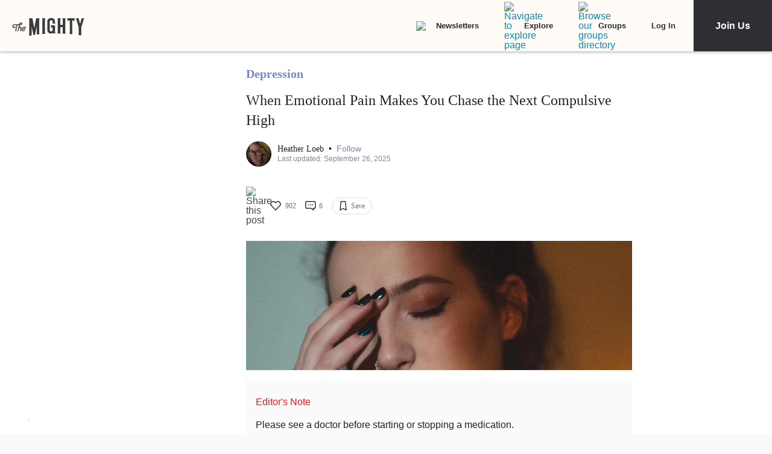

--- FILE ---
content_type: application/javascript; charset=utf-8
request_url: https://fundingchoicesmessages.google.com/f/AGSKWxVgnaPdVzZojisYzUGMD3a6dHBFbl_qwzFYTyn3M58twdcleLA4t3DkuSWCTMXjoYPP-TENyLrtHZ3pAMgHMQjDxHCKkuZ-ecNVrgkG9P8uAP_eom2xPjHTToY9YRNp2Zh1Y_Ky2P0zj11FMU0YMkCsuhbvlj01P-TtVQrvdcdnQbHzbhyGDPwzCOd1/_/adcframe./ads/as_header..php?id=ads_/ads/bz_/idleAds.
body_size: -1291
content:
window['e39192f9-0877-474d-b460-62d546fbb544'] = true;